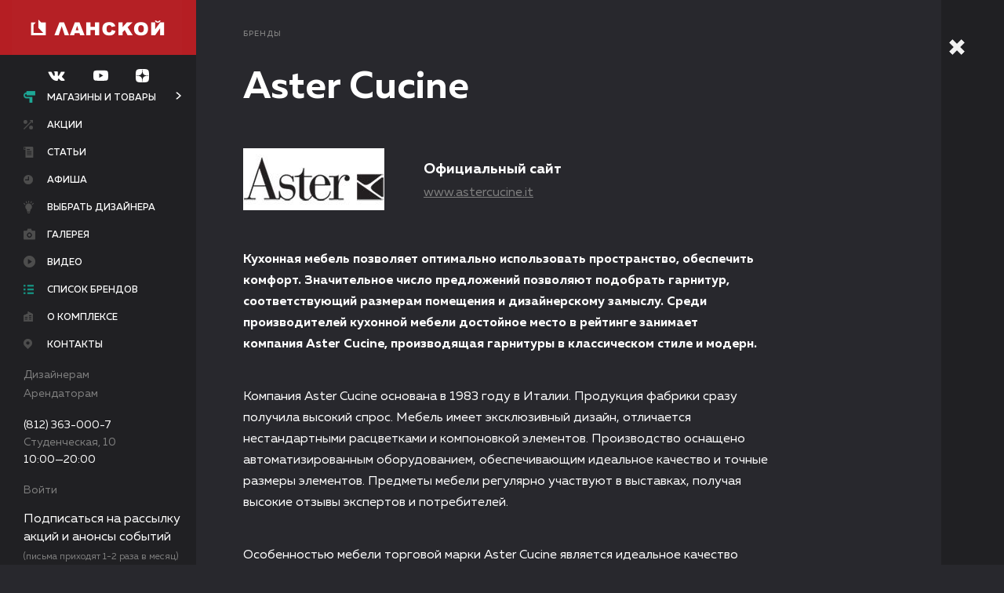

--- FILE ---
content_type: text/html; charset=UTF-8
request_url: https://www.tk-lanskoy.ru/catalog/brand/Aster/
body_size: 12257
content:
<!DOCTYPE html>
<!-- xmlns:fb="http://ogp.me/ns/fb#" нужно для fb sharing-->
<html xmlns:fb="http://ogp.me/ns/fb#" lang="ru">

<head>
    <meta charset="UTF-8">
    <meta name="viewport" content="width=device-width, user-scalable=no, initial-scale=1.0, maximum-scale=1.0, minimum-scale=1.0">
    <meta name="cmsmagazine" content="f2d72d3408f63252b7c735ac5b026ced">
    <title>Что за бренд Aster Cucine – какая фирма производит, официальный сайт, купить в СПб в ТК «Ланской»</title>
    
	<meta name="yandex-verification" content="700cc7fcc0f26229" />

    <link type="text/plain" rel="author" href="/humans.txt">
    <link rel="shortcut icon" type="image/x-icon" href="/favicons/favicon.ico">
    <link rel="apple-touch-icon-precomposed" sizes="57x57" href="/favicons/apple-touch-icon-57x57-precomposed.png">
    <link rel="apple-touch-icon-precomposed" sizes="76x76" href="/favicons/apple-touch-icon-76x76-precomposed.png">
    <link rel="apple-touch-icon-precomposed" sizes="120x120" href="/favicons/apple-touch-icon-120x120-precomposed.png">
    <link rel="apple-touch-icon-precomposed" sizes="152x152" href="/favicons/apple-touch-icon-152x152-precomposed.png">
    <link rel="apple-touch-icon-precomposed" sizes="180x180" href="/favicons/apple-touch-icon-180x180-precomposed.png">
    <link rel="icon" sizes="192x192" href="/favicons/touch-icon-192x192.png">
    <link rel="stylesheet" href="/scripts/lib/jquery-ui/themes/base/all.css">
    <link rel="stylesheet" href="/scripts/lib/jquery-ui/themes/base/sortable.css">
    <link rel="stylesheet" href="/scripts/lib/jquery-selectric/public/selectric.css">
    <link rel="stylesheet" href="/scripts/lib/magnific-popup/dist/magnific-popup.css">
    <link rel="stylesheet" href="/scripts/lib/fotorama/fotorama.css">
    <link rel="stylesheet" href="/scripts/lib/jquery-ui/themes/base/datepicker.css">
    <link rel="stylesheet" href="/scripts/lib/perfect-scrollbar/css/perfect-scrollbar.min.css">
    <link rel="stylesheet" href="/styles/app.css?rev=1734731076894">
    <!--[if lte IE 9]>
    <link rel="stylesheet" href="/styles/ie.css"><![endif]-->
    <meta http-equiv="Content-Type" content="text/html; charset=UTF-8" />
<meta name="keywords" content="бренд Aster Cucine какая фирма производит официальный сайт, купить СПб" />
<meta name="description" content="Подробная информация о бренде Aster Cucine – какая фирма производит, официальный сайт, купить в СПб в ТК «Ланской»" />
<script type="application/ld+json">{"@context":"http:\/\/schema.org","@type":"BreadcrumbList","itemListElement":[{"@type":"ListItem","position":1,"item":{"@id":":\/\/www.tk-lanskoy.ru\/catalog\/brand\/","name":"Бренды"}},{"@type":"ListItem","position":2,"item":{"@id":"www.tk-lanskoy.ru\/catalog\/brand\/Aster\/","name":"Aster Cucine"}}]}</script>



<script type="text/javascript">var _ba = _ba || []; _ba.push(["aid", "7fce6cab630eab57f1219e734dba5af0"]); _ba.push(["host", "www.tk-lanskoy.ru"]); (function() {var ba = document.createElement("script"); ba.type = "text/javascript"; ba.async = true;ba.src = (document.location.protocol == "https:" ? "https://" : "http://") + "bitrix.info/ba.js";var s = document.getElementsByTagName("script")[0];s.parentNode.insertBefore(ba, s);})();</script>



    <!-- Yandex.Metrika counter -->
    <script type="text/javascript" >
        (function (d, w, c) {
            (w[c] = w[c] || []).push(function() {
                try {
                    w.yaCounter23264569 = new Ya.Metrika2({
                        id:23264569,
                        clickmap:true,
                        trackLinks:true,
                        accurateTrackBounce:true,
                        webvisor:true
                    });
                } catch(e) { }
            });
            var n = d.getElementsByTagName("script")[0],
                s = d.createElement("script"),
                f = function () { n.parentNode.insertBefore(s, n); };
            s.type = "text/javascript";
            s.async = true;
            s.src = "https://mc.yandex.ru/metrika/tag.js";
            if (w.opera == "[object Opera]") {
                d.addEventListener("DOMContentLoaded", f, false);
            } else { f(); }
        })(document, window, "yandex_metrika_callbacks2");
    </script>
    <!-- /Yandex.Metrika counter -->

	<!-- VK Pixel -->
	<script type="text/javascript">!function(){var t=document.createElement("script");t.type="text/javascript",t.async=!0,t.src="https://vk.com/js/api/openapi.js?168",t.onload=function(){VK.Retargeting.Init("VK-RTRG-536595-s2zd"),VK.Retargeting.Hit()},document.head.appendChild(t)}();</script>
	<!-- VK Pixel -->

	<!-- Top.Mail.Ru counter -->
    <script type="text/javascript">
    var _tmr = window._tmr || (window._tmr = []);
    _tmr.push({id: "3543130", type: "pageView", start: (new Date()).getTime()});
    (function (d, w, id) {
      if (d.getElementById(id)) return;
      var ts = d.createElement("script"); ts.type = "text/javascript"; ts.async = true; ts.id = id;
      ts.src = "https://top-fwz1.mail.ru/js/code.js";
      var f = function () {var s = d.getElementsByTagName("script")[0]; s.parentNode.insertBefore(ts, s);};
      if (w.opera == "[object Opera]") { d.addEventListener("DOMContentLoaded", f, false); } else { f(); }
    })(document, window, "tmr-code");
    </script>
    <!-- /Top.Mail.Ru counter -->

</head>

<body>
<script type="text/javascript">
	(window.Image ? (new Image()) : document.createElement('img')).src = location.protocol + '//vk.com/rtrg?r=rgc6ZKYFsq49mClxGbuCKbK4perQ1waKOFP0PMnadQVN/yGjVAeL85N6Zvmmj7GOhKvLjQvaun1teuhZoQ1AK4xYBmu3nKaLcOli7*HCA5oC6jzOZTiH*lwWhqDloYl/rGgRxmHxcRK7bQrnFLfrIUwvwqeo2vFE2fbjM*ZwQ1A-&pixel_id=1000049589';
</script>
<div id="panel"></div>
<div class="l-wrap ">
	<header class="l-header is-open j-menu">
		<div class="l-header__mobile">
			<div class="l-header__mobile-wrap">
				<div class="l-header__btn">
					<a href="javascript:;" class="b-closed-btn j-menu-burger">
						<div class="b-closed-btn__btn">
							<div class="b-closed-btn__line b-closed-btn__line_numb_1"></div>
							<div class="b-closed-btn__line b-closed-btn__line_numb_2"></div>
							<div class="b-closed-btn__line b-closed-btn__line_numb_3"></div>
						</div>
						<div class="b-closed-btn__txt">Меню</div>
					</a>
				</div>
				<div class="l-header__logo">
					<a href="/" title="Ланской" class="b-logo">
						<div class="b-logo__img"></div>
					</a>
				</div>
			</div>
			<div class="l-header__cnt j-menu-mobile">
                <div class="l-header__networks">
                    <div class="b-header-networks">
                        
    <a href="https://new.vk.com/remontdecor" target="_blank" class="b-header-networks__icon">
        <svg class="b-icon__vk-dims">
            <use xmlns:xlink="http://www.w3.org/1999/xlink" xlink:href="#vk"></use>
        </svg>
    </a>
    <a href="https://www.youtube.com/channel/UC-8epgsTiuDho6qAhVyHc5g" target="_blank" class="b-header-networks__icon">
        <svg class="b-icon__youtube-dims">
            <use xmlns:xlink="http://www.w3.org/1999/xlink" xlink:href="#youtube"></use>
        </svg>
    </a>
    <a href="https://zen.yandex.ru/id/5be9aa813ac7ec00aa34d714" target="_blank" class="b-header-networks__icon">
        <svg class="b-icon__dzen-dims">
            <use xmlns:xlink="http://www.w3.org/1999/xlink" xlink:href="#dzen"></use>
        </svg>
    </a>

                    </div>
                </div>
				<div class="l-header__nav">
					<nav class="b-nav">
						<ul class="b-nav__list">
							<li class="b-nav__item"><a href="/catalog/" class="b-nav__link b-nav__link_icon_valik">Магазины и товары</a></li>
							<li class="b-nav__item"><a href="/bestsellers/" class="b-nav__link b-nav__link_icon_label">Хиты продаж</a></li>
							<li class="b-nav__item"><a href="/stati/" class="b-nav__link b-nav__link_icon_stati">Статьи</a></li>
							<li class="b-nav__item"><a href="/designers/" class="b-nav__link b-nav__link_icon_light">Выбрать дизайнера</a></li>
							<li class="b-nav__item"><a href="/offers/" class="b-nav__link b-nav__link_icon_arrow">Акции</a></li>
							<!--li class="b-nav__item"><a href="https://tk-lanskoy.planoplan.com/" target="_blank" class="b-nav__link b-nav__link_icon_3dplan">3-D планировщик</a></li-->
							<li class="b-nav__item"><a href="/events/" class="b-nav__link b-nav__link_icon_afisha">Афиша</a></li>
							<li class="b-nav__item"><a href="/gallery/" class="b-nav__link b-nav__link_icon_gallery">Галерея</a></li>
                            <li class="b-nav__item"><a href="/video/" class="b-nav__link b-nav__link_icon_video">Видео</a></li>
							<li class="b-nav__item"><a href="/about/" class="b-nav__link b-nav__link_icon_complex">О комплексе</a></li>
<!--							<li class="b-nav__item"><a href="/vacancies/" class="b-nav__link b-nav__link_icon_vacancies">Вакансии</a></li>-->
							<li class="b-nav__item"><a href="/contacts/" class="b-nav__link b-nav__link_icon_map">Контакты</a></li>
							<li class="b-nav__item"><a href="/catalog/brand/" class="b-nav__link b-nav__link_icon_list">Список брендов</a></li>
						</ul>
					</nav>
				</div>
				<div class="l-header__partners">
					<div class="b-header-partners">
						<ul class="b-header-partners__list">
							<li class="b-header-partners__item"><a href="/for_designers/" class="b-header-partners__link">Дизайнерам</a></li>
							<li class="b-header-partners__item"><a href="/for_renters/" class="b-header-partners__link">Арендаторам</a></li>
						</ul>
					</div>
				</div>
				<div class="l-header__footer">
					<div class="b-header-contacts">
						<div class="b-header-contacts__list">
							<li class="b-header-contacts__item"><a href="tel: +78123630007" class="b-header-contacts__tel">(812) 363-000-7</a></li>
							<li class="b-header-contacts__item">
                                <a href="/contacts/"><div>Студенческая, 10</div></a>
							</li>
							<li class="b-header-contacts__item">
								<div>10:00—20:00</div>
							</li>
							<li class="b-header-contacts__item">
																	<a href="#popup-enter" data-toggle-time="300" class="b-header-contacts__link j-popup">Войти</a>
															</li>
						</div>
					</div>
				</div>
                <div class="l-header__footer-note">
                    <p>Подписаться на рассылку акций и анонсы событий</p>
                    <span>(письма приходят<br/>1-2 раза в месяц)</span>
                </div>
				<div class="b-form-selection__btn b-form-selection__btn-subscribe">
					<a href="#popup-subscribe" data-toggle-time="300" class="b-btn b-btn__subscribe j-popup" data-value="ророр">Подписаться на рассылку</a>
				</div>
			</div>
		</div>
		<div class="l-header__wrap j-menu-wrap">
			<div class="l-header__cnt l-header__cnt-new j-menu-opened">
				<div class="l-header__btn">
					<a href="javascript:;" class="b-closed-btn j-menu-burger is-active">
						<div class="b-closed-btn__btn">
							<div class="b-closed-btn__line b-closed-btn__line_numb_1"></div>
							<div class="b-closed-btn__line b-closed-btn__line_numb_2"></div>
							<div class="b-closed-btn__line b-closed-btn__line_numb_3"></div>
						</div>
						<div class="b-closed-btn__txt">Меню</div>
					</a>
				</div>
				<div class="l-header__logo">
					<a href="/" title="Ланской" class="b-logo">
						<div class="b-logo__img"></div>
					</a>
				</div>
                <div class="l-header__networks">
                    <div class="b-header-networks">
                        
    <a href="https://new.vk.com/remontdecor" target="_blank" class="b-header-networks__icon">
        <svg class="b-icon__vk-dims">
            <use xmlns:xlink="http://www.w3.org/1999/xlink" xlink:href="#vk"></use>
        </svg>
    </a>
    <a href="https://www.youtube.com/channel/UC-8epgsTiuDho6qAhVyHc5g" target="_blank" class="b-header-networks__icon">
        <svg class="b-icon__youtube-dims">
            <use xmlns:xlink="http://www.w3.org/1999/xlink" xlink:href="#youtube"></use>
        </svg>
    </a>
    <a href="https://zen.yandex.ru/id/5be9aa813ac7ec00aa34d714" target="_blank" class="b-header-networks__icon">
        <svg class="b-icon__dzen-dims">
            <use xmlns:xlink="http://www.w3.org/1999/xlink" xlink:href="#dzen"></use>
        </svg>
    </a>

                    </div>
                </div>
				<div class="l-header__nav">
					<nav class="b-nav">
						<ul class="b-nav__list">
                            <li class="b-nav__item b-nav__link_is_sublist"><a href="/catalog/" class="b-nav__link b-nav__link_icon_valik j-sub-menu__btn is-active">Магазины и товары</a></li>
                            <li class="b-nav__item"><a href="/offers/" class="b-nav__link b-nav__link_icon_arrow ">Акции</a></li>
                            <li class="b-nav__item">
								<a href="/stati/" class="b-nav__link b-nav__link_icon_stati ">Статьи</a>
							</li>
                            <li class="b-nav__item"><a href="/events/" class="b-nav__link b-nav__link_icon_afisha ">Афиша</a></li>
                            <li class="b-nav__item"><a href="/designers/" class="b-nav__link b-nav__link_icon_light ">Выбрать дизайнера</a></li>
                            <!--li class="b-nav__item"><a href="https://tk-lanskoy.planoplan.com/" target="_blank" class="b-nav__link b-nav__link_icon_3dplan">3-D планировщик</a></li-->
                            <li class="b-nav__item"><a href="/gallery/" class="b-nav__link b-nav__link_icon_gallery ">Галерея</a></li>
                            <li class="b-nav__item"><a href="/video/" class="b-nav__link b-nav__link_icon_video ">Видео</a></li>
                            <li class="b-nav__item"><a href="/catalog/brand/" class="b-nav__link b-nav__link_icon_list is-active">Список брендов</a></li>
                            <li class="b-nav__item"><a href="/about/" class="b-nav__link b-nav__link_icon_complex ">О комплексе</a></li>
<!--                            <li class="b-nav__item"><a href="/vacancies/" class="b-nav__link b-nav__link_icon_vacancies --><!--is-active--><!--">Вакансии</a></li>-->
                            <li class="b-nav__item"><a href="/contacts/" class="b-nav__link b-nav__link_icon_map ">Контакты</a></li>
						</ul>
					</nav>
				</div>
				<div class="l-header__partners">
					<div class="b-header-partners">
						<ul class="b-header-partners__list">
							<li class="b-header-partners__item"><a href="/for_designers/" class="b-header-partners__link">Дизайнерам</a></li>
							<li class="b-header-partners__item"><a href="/for_renters/" class="b-header-partners__link">Арендаторам</a></li>
						</ul>
					</div>
				</div>
								<div class="l-header__footer">
					<div class="b-header-contacts">
						<div class="b-header-contacts__list">
							<li class="b-header-contacts__item"><a href="tel: +78123630007" class="b-header-contacts__tel">(812) 363-000-7</a></li>
							<li class="b-header-contacts__item"><a href="/contacts/"><span>Студенческая, 10</span></a></li>
							<li class="b-header-contacts__item"><span>10:00—20:00</span></li>
						</div>
					</div>
				</div>
				<div class="l-header__footer l-header__footer-lk">
					<div class="b-header-contacts">
						<div class="b-header-contacts__list">
							<li class="b-header-contacts__item b-header-contacts__item-exit">
																	<a href="#popup-enter" data-toggle-time="300" class="b-header-contacts__link j-popup">Войти</a>
															</li>
						</div>
					</div>
				</div>
				<div class="l-header__footer-note">
                    <p>Подписаться на рассылку акций и анонсы событий</p>
                    <span>(письма приходят 1-2 раза в месяц)</span>
                </div>
				<div class="b-form-selection__btn b-form-selection__btn-subscribe">
					<a href="#popup-subscribe" data-toggle-time="300" class="b-btn b-btn__subscribe j-popup" data-value="ророр">Подписаться на рассылку</a>
				</div>
			</div>
			<div class="l-header__closed-menu j-menu-closed">
				<div class="l-closed-menu__btn">
					<a href="javascript:;" class="b-closed-btn b-closed-btn_theme_single j-menu-burger">
						<div class="b-closed-btn__btn">
							<div class="b-closed-btn__line b-closed-btn__line_numb_1"></div>
							<div class="b-closed-btn__line b-closed-btn__line_numb_2"></div>
							<div class="b-closed-btn__line b-closed-btn__line_numb_3"></div>
						</div>
					</a>
				</div>
				<div class="l-closed-menu__logo">
					<a href="/" title="Ланской" class="b-logo-closed"></a>
				</div>
				<div class="l-closed-menu__nav">
					<a href="/catalog/" class="b-closed-nav b-closed-nav_icon_valik-big">
						<div class="b-closed-nav__caption">Магазины и товары</div>
					</a>
					<a href="/stati/" class="b-closed-nav b-closed-nav_icon_stati-big">
						<div class="b-closed-nav__caption">Статьи</div>
					</a>
					<a href="/map/" class="b-closed-nav b-closed-nav_icon_floor-big">
						<div class="b-closed-nav__caption">Схемы этажей</div>
					</a>
					<a href="/bestsellers/" class="b-closed-nav b-closed-nav_icon_label-big">
						<div class="b-closed-nav__caption">Хиты продаж</div>
					</a>
					<a href="/designers/" class="b-closed-nav b-closed-nav_icon_light-big">
						<div class="b-closed-nav__caption">Выбрать дизайнера</div>
					</a>
					<a href="/offers/" class="b-closed-nav b-closed-nav_icon_arrow-big">
						<div class="b-closed-nav__caption">Акции</div>
					</a>
					<!--a href="https://tk-lanskoy.planoplan.com/" target="_blank" class="b-closed-nav b-closed-nav_icon_3dplan-big">
						<div class="b-closed-nav__caption">3-D планировщик</div>
					</a-->
					<a href="/events/" class="b-closed-nav b-closed-nav_icon_afisha-big">
						<div class="b-closed-nav__caption">Афиша</div>
					</a>
					<a href="/gallery/" class="b-closed-nav b-closed-nav_icon_gallery-big">
						<div class="b-closed-nav__caption">Галерея</div>
					</a>
                    					<a href="/about/" class="b-closed-nav b-closed-nav_icon_complex-big">
						<div class="b-closed-nav__caption">О комплексе</div>
					</a>
<!--					<a href="/vacancies/" class="b-closed-nav b-closed-nav_icon_vacancies-big">-->
<!--						<div class="b-closed-nav__caption">Вакансии</div>-->
<!--					</a>-->
					<a href="/contacts/" class="b-closed-nav b-closed-nav_icon_map-big">
						<div class="b-closed-nav__caption">Контакты</div>
					</a>
					<a href="/catalog/shop/" class="b-closed-nav b-closed-nav_icon_shop-big">
						<div class="b-closed-nav__caption">Список магазинов</div>
					</a>
					<a href="/catalog/brand/" class="b-closed-nav b-closed-nav_icon_list-big">
						<div class="b-closed-nav__caption">Список брендов</div>
					</a>
				</div>
			</div>
			<div class="l-header__submenu j-sub-menu">
				<ul class="b-nav__sublist">
					
    	    <li class="b-nav__subitem">
		    <a href="/catalog/dekorativno-otdelochnye_materialy/" class="b-nav__sublink">Декоративно-отделочные материалы</a>
	    </li>
    	    <li class="b-nav__subitem">
		    <a href="/catalog/plitka/" class="b-nav__sublink">Плитка</a>
	    </li>
    	    <li class="b-nav__subitem">
		    <a href="/catalog/oboi/" class="b-nav__sublink">Обои</a>
	    </li>
    	    <li class="b-nav__subitem">
		    <a href="/catalog/shtory-karnizy-tkani/" class="b-nav__sublink">Шторы, карнизы, ткани</a>
	    </li>
    	    <li class="b-nav__subitem">
		    <a href="/catalog/kleyashchie-i-lakokrasochnye-materialy/" class="b-nav__sublink">Лакокрасочные и клеящие материалы</a>
	    </li>
    	    <li class="b-nav__subitem">
		    <a href="/catalog/napolnye_pokrytiya/" class="b-nav__sublink">Напольные покрытия</a>
	    </li>
    	    <li class="b-nav__subitem">
		    <a href="/catalog/potolki/" class="b-nav__sublink">Потолки</a>
	    </li>
    	    <li class="b-nav__subitem">
		    <a href="/catalog/dveri_i_furnitura/" class="b-nav__sublink">Двери, перегородки, фурнитура </a>
	    </li>
    	    <li class="b-nav__subitem">
		    <a href="/catalog/okna/" class="b-nav__sublink">Остекление и оконная фурнитура</a>
	    </li>
    	    <li class="b-nav__subitem">
		    <a href="/catalog/izdeliya-iz-stekla-i-zerkala/" class="b-nav__sublink">Изделия из стекла и зеркала</a>
	    </li>
    	    <li class="b-nav__subitem">
		    <a href="/catalog/lestnicy_i_ograzhdeniya/" class="b-nav__sublink">Лестницы и ограждения</a>
	    </li>
    	    <li class="b-nav__subitem">
		    <a href="/catalog/inzhenernye_resheniya/" class="b-nav__sublink">Инженерные решения</a>
	    </li>
    	    <li class="b-nav__subitem">
		    <a href="/catalog/santehnika_i_vodosnabzhenie/" class="b-nav__sublink">Сантехника, ванная комната, водоснабжение </a>
	    </li>
    	    <li class="b-nav__subitem">
		    <a href="/catalog/sistemy_otopleniya_i_kondicionirovaniya/" class="b-nav__sublink">Системы отопления и кондиционирования</a>
	    </li>
    	    <li class="b-nav__subitem">
		    <a href="/catalog/svetilniki_i_elektrooborudovanie/" class="b-nav__sublink">Светильники и электрооборудование</a>
	    </li>
    	    <li class="b-nav__subitem">
		    <a href="/catalog/oblicovochnye_materialy/" class="b-nav__sublink">Облицовочные материалы</a>
	    </li>
    	    <li class="b-nav__subitem">
		    <a href="/catalog/krovelnye_materialy_i_sayding/" class="b-nav__sublink">Кровельные материалы</a>
	    </li>
    	    <li class="b-nav__subitem">
		    <a href="/catalog/ohrannye_sistemy/" class="b-nav__sublink">Охранные системы</a>
	    </li>
    	    <li class="b-nav__subitem">
		    <a href="/catalog/sistemy-solntsezashchity/" class="b-nav__sublink">Системы солнцезащиты</a>
	    </li>
    	    <li class="b-nav__subitem">
		    <a href="/catalog/vse_dlya_bani_i_sauny/" class="b-nav__sublink">Всё для бани и сауны</a>
	    </li>
    	    <li class="b-nav__subitem">
		    <a href="/catalog/stroitelnye-kompanii/" class="b-nav__sublink">Строительные компании</a>
	    </li>
    	    <li class="b-nav__subitem">
		    <a href="/catalog/mebel-kuhni/" class="b-nav__sublink">Мебель, кухни</a>
	    </li>
    	    <li class="b-nav__subitem">
		    <a href="/catalog/bytovaya-tekhnika/" class="b-nav__sublink">Бытовая техника</a>
	    </li>
    	    <li class="b-nav__subitem">
		    <a href="/catalog/aksessuary-dlya-doma/" class="b-nav__sublink">Аксессуары для дома</a>
	    </li>
    	    <li class="b-nav__subitem">
		    <a href="/catalog/tovary_dlya_doma_i_sada/" class="b-nav__sublink">Товары для сада</a>
	    </li>
    

				</ul>
			</div>
		</div>
	</header>
    <div class="l-main-cnt">
    <main class="l-main j-nav">
        <div data-anchor-name="" class="l-crumbs l-cnt-padding j-nav-section">
        <ul class="b-crumbs">
            <li class="b-crumbs__item"><a href="/catalog/brand/" class="b-crumbs__link">Бренды</a></li>        </ul>

    </div>
        


    <div class="l-ttl l-cnt-padding">
        <h1> Aster Cucine</h1>
    </div>
    <section class="l-text b-typo-reset">
        <div class="l-text__cnt block-width-80 l-brand-info">
                            <img src="/upload/iblock/3a1/3a15ac0a591ee8f4eb877c584612000a.jpg" alt="Aster Cucine">
                                        <div class="l-brand-info__descr">
                    <div class="b-brand-info__ttl">
                        <div class="b-brand-info__site-title">Официальный сайт</div>
                        <a href="https://www.astercucine.it/" target="_blank" class="b-brand-info__conatcts-link" rel="nofollow">www.astercucine.it</a>
                    </div>
                </div>
                    </div>
    </section>
    <section class="l-text b-typo-reset">
        <div class="l-text__cnt block-width-80">
            <p>
 <b>Кухонная мебель позволяет оптимально использовать пространство, обеспечить комфорт. Значительное число предложений позволяют подобрать гарнитур, соответствующий размерам помещения и дизайнерскому замыслу. Среди производителей кухонной мебели достойное место в рейтинге занимает компания&nbsp;Aster Cucine, производящая гарнитуры в классическом стиле и модерн.</b>
</p>
<p>
	 Компания&nbsp;Aster Cucine основана в 1983 году в Италии. Продукция фабрики сразу получила высокий спрос. Мебель имеет эксклюзивный дизайн, отличается нестандартными расцветками и компоновкой элементов. Производство оснащено автоматизированным оборудованием, обеспечивающим идеальное качество и точные размеры элементов. Предметы мебели регулярно участвуют в выставках, получая высокие отзывы экспертов и потребителей.&nbsp;
</p>
<p>
	 Особенностью мебели торговой марки&nbsp;Aster Cucine&nbsp;является идеальное качество выпускаемых изделий. Важной характеристикой мебели является экологическая безопасность используемых в производстве материалов. Компания использует преимущество натуральные материалы – ценные породы дерева, металл, стекло. В предметах обстановки используется качественная фурнитура из прочных сплавов.
</p>
<p>
	 Кухни торговой марки&nbsp;Aster Cucine&nbsp;представлены в большом разнообразии оттенков. Производитель использует специальные методы окрашивания, увеличивающие срок службы и долговечность внешнего вида. Финишное покрытие поверхности осуществляется лаком, выполненным по авторской разработке компании. Предметы гарнитура универсальны, комплектуются в желаемом варианте. Изделия имеют длительную гарантию надежности и безупречной работы от производителя.
</p>
 <br>
 <br>        </div>
    </section>
        <!-- Новый блок-->
            <div data-type="brand" class="l-shop-logos has-margin j-type">
            <div class="l-shop-load has-margin">
                <div class="b-shop-load">
                    В настоящее время раздел заполняется
                </div>
            </div>
        </div>
                <div data-anchor-name="Товары" class="l-caption j-nav-section">
            <h2 class="b-caption">
               Товары
            </h2>
                                    <a href="/catalog/div15/good73/brand2254/">Кухни Aster</a><br>
                    </div>
    </main>
<footer class="l-footer">
	<div class="l-footer__row">
		<div class="l-footer__col">
			<div class="b-footer">
				<div class="b-footer__copy">© 2006–2026 ТК «Ланской»</div>
			</div>
		</div>
		<div class="l-footer__col">
			<div class="b-footer">
                                    <a href="tel: +78123630007" class="b-footer__tel">(812) 363-000-7</a>
                            </div>
		</div>
		<div class="l-footer__col">
			<div class="b-footer">
				
    <a href="https://new.vk.com/remontdecor" target="_blank"
       class="b-footer__social b-footer__social-vk">вк</a>
    <a href="https://www.youtube.com/channel/UC-8epgsTiuDho6qAhVyHc5g" target="_blank"
       class="b-footer__social b-footer__social-youtube">youtube</a>
    <a href="https://zen.yandex.ru/id/5be9aa813ac7ec00aa34d714" target="_blank"
       class="b-footer__social b-footer__social-dzen">yanddzen</a>





			</div>
		</div>
		<div class="l-footer__col">
			<a href="http://kelnik.ru" target="_blank" title="Кельник" class="b-kelnik"> <svg version="1.1" xmlns="http://www.w3.org/2000/svg" xmlns:xlink="http://www.w3.org/1999/xlink" x="0px" y="0px" width="403.5px" height="69.3px" viewbox="0 0 403.5 69.3" style="enable-background:new 0 0 403.5 69.3;" xml:space="preserve"
			                                                                                  class="b-kelnik__img">
                  <g>
	                  <path d="M10.4,67.2c0,0.4-0.3,0.6-0.6,0.6H0.6c-0.4,0-0.6-0.3-0.6-0.6V1.6C0,1.3,0.3,1,0.6,1h9.1c0.4,0,0.6,0.3,0.6,0.6V67.2z"></path>
	                  <path d="M117.9,67.2c0,0.4-0.3,0.6-0.7,0.6h-8.5c-0.4,0-0.6-0.3-0.6-0.6V1.6c0-0.3,0.3-0.6,0.6-0.6h8.5c0.4,0,0.7,0.3,0.7,0.6V67.2            z"></path>
	                  <path d="M210.2,67.2c0,0.4-0.3,0.6-0.6,0.6h-8.5c-0.4,0-0.6-0.3-0.6-0.6V1.7c0-0.4,0.3-0.7,0.6-0.7h8.5c0.4,0,0.6,0.3,0.6,0.7V67.2            z"></path>
	                  <path d="M190.8,67.2c0,0.4-0.3,0.6-0.6,0.6h-8.5c-0.4,0-0.6-0.3-0.6-0.6V19.5c0-0.4,0.3-0.6,0.6-0.6h8.5c0.4,0,0.6,0.3,0.6,0.6            V67.2z"></path>
	                  <path d="M190.8,10.3c0,0.4-0.3,0.6-0.6,0.6h-8.5c-0.4,0-0.6-0.3-0.6-0.6V1.7c0-0.4,0.3-0.7,0.6-0.7h8.5c0.4,0,0.6,0.3,0.6,0.7V10.3            z"></path>
	                  <path d="M24.9,34.4c3.9-4.5,28-31.8,28.6-32.5C53.8,1.6,53.5,1,53.1,1H42c-0.3,0-0.6,0.2-0.9,0.6L16.3,30.1v8.6l24.9,28.5            c0.3,0.3,0.6,0.6,0.9,0.6h11.9c0.3,0,0.7-0.6,0.4-0.9C53.7,66.3,28.5,38.4,24.9,34.4z"></path>
	                  <path d="M223.1,42.7c5-5.9,18.6-22.3,19.2-23c0.3-0.3-0.1-0.9-0.4-0.9h-9.4c-0.3,0-0.6,0.2-0.9,0.6l-15.5,19V47l16.3,20.2            c0.3,0.4,0.6,0.6,0.9,0.6h10.2c0.4,0,0.7-0.6,0.4-0.9C243.3,66.3,235.6,57.8,223.1,42.7z"></path>
	                  <path d="M149.7,17.6c-5.9,0-22.2,0-22.2,22.2v27.3c0,0.4,0.3,0.6,0.6,0.6h8.5c0.4,0,0.6-0.3,0.6-0.6V38.8            c0-12.8,8.8-12.7,12.2-12.7c3.3,0,12.2,0.1,12.2,12.7v28.4c0,0.4,0.3,0.6,0.6,0.6h8.5c0.4,0,0.7-0.3,0.7-0.6V39.8            C171.4,17.6,155.8,17.6,149.7,17.6z"></path>
	                  <path d="M93.6,24.2c-4-4.5-9.3-6.6-16.2-6.6c-7.1,0-12.5,2.1-16.5,6.7c-4.1,4.6-6.1,10.9-6.1,19c0,8.2,2.1,14.6,6.1,19.2            c4,4.7,9.3,6.6,16.3,6.6c5.6,0,10.2-1.2,14.2-4.3c3.9-3,6.3-7,7.3-11.9l0,0c0,0,0,0,0-0.1c0.1-0.4-0.4-0.4-0.4-0.4h-9            c-0.6,2.5-1.9,4.8-3.8,6.2c-1.9,1.4-4.9,2.3-7.7,2.3c-3.9,0-7.4-1.4-9.6-3.8c-2.2-2.4-3.8-6.3-3.7-10.9h33.8c0.7,0,1-0.4,1-1            c0.1-1.5,0.1-2,0.1-2.6C99.5,34.8,97.5,28.7,93.6,24.2z M64.6,38.8c0.3-4.1,1.8-7.5,3.8-9.7c2-2.1,5.3-3.4,8.8-3.4            c3.7,0,7.3,1.3,9.3,3.4c2,2.2,3.3,5.6,3.3,9.6H64.6z"></path>
                  </g>
					<g>
						<path d="M355.2,56.3c0-1.2-0.8-2.7-1.8-3.3l-20-14.2c-1-0.7-1.8-0.2-1.8,0.9v25.8c0,1.2,1,2.1,2.1,2.1H353c1.2,0,2.1-1,2.1-2.1            L355.2,56.3L355.2,56.3z"></path>
						<path d="M285,2.1c0-1.2,1-2.1,2.2-2.1h17.6c1.2,0,2.1,1,2.1,2.1v63.4c0,1.2-1,2.1-2.1,2.1h-17.6c-1.2,0-2.2-1-2.2-2.1V2.1z"></path>
						<path d="M355.2,11.4c0,1.2-0.8,2.7-1.8,3.3l-20,14.2c-1,0.7-1.8,0.2-1.8-0.9V2.1c0-1.2,1-2.1,2.1-2.1H353c1.2,0,2.1,1,2.1,2.1            L355.2,11.4L355.2,11.4z"></path>
						<path d="M403.4,56.3c0-1.2-0.8-2.7-1.8-3.3l-20-14.2c-0.9-0.7-1.8-0.2-1.8,0.9v25.8c0,1.2,1,2.1,2.1,2.1h19.2c1.2,0,2.1-1,2.1-2.1            L403.4,56.3L403.4,56.3z"></path>
						<path d="M403.4,11.4c0,1.2-0.8,2.7-1.8,3.3l-20,14.2c-0.9,0.7-1.8,0.2-1.8-0.9V2.1c0-1.2,1-2.1,2.1-2.1h19.2c1.2,0,2.1,1,2.1,2.1            L403.4,11.4L403.4,11.4z"></path>
					</g>
                </svg></a>
		</div>
	</div>
    <div class="l-footer__row">
        <div class="l-footer__col">
            <div class="b-footer">
                <div class="b-footer__copy">
                    <a href="/pdf/Политика_обработки_ПД.pdf">Политика в отношении обработки персональных данных при посещении интернет-сайта www.tk-lanskoy.ru</a>
                </div>
            </div>
        </div>
        <div class="l-footer__col">
            <div class="b-footer">
                <div class="b-footer__copy">
                    <a href="/pdf/Пользовательское_соглашение.pdf">Соглашение об использовании материалов и сервисов интернет-сайта www.tk-lanskoy.ru (пользовательское соглашение)</a>
                </div>
            </div>
        </div>
        <div class="l-footer__col">
            <div class="b-footer">
                <div class="b-footer__copy">
                    <a href="/pdf/Политика_конфиденциальности.pdf">Политика конфиденциальности интернет-сайта www.tk-lanskoy.ru</a>
                </div>
            </div>
        </div>
    </div>
</footer>
</div>
<aside class="l-aside"></aside>

</div>
<div id="popup-subscribe" class="mfp-hide b-popup"><a href="javascript:;" title="Закрыть" class="b-popup__close">Закрыть</a>
    <div class="b-popup__cnt">
        <span class="b-popup__ttl">Оформить подписку</span>
        <form action="/ajax/subscribe.php" data-noinit class="b-form-selection j-subscribe">
            <input type="hidden" name="message_bot" value="hi, im bot">
            <div class="b-form-selection__row">
                <div class="b-input b-form-selection__input">
                    <input id="sub-name" type="text" name="name" required class="b-input__field j-input">
                    <label for="sub-name" class="b-input__label"><span class="b-input__label-content">Ваше имя</span></label> </div>
            </div>
            <div class="b-form-selection__row">
                <div class="b-input b-form-selection__input">
                    <input type="email" id="subscribe-email" name="email" pattern="[A-z0-9._%+-]+@[A-z0-9.-]+.[A-z]{2,3}$" autocomplete="email" required class="b-input__field j-input">
                    <label for="subscribe-email" class="b-input__label"><span class="b-input__label-content">Email</span></label>
                </div>
            </div>
            <div class="b-form-selection__row">
                <div class="b-form__checkbox-popup">
                    <input type="checkbox" id="subscribe-checkbox" name="subscribe-agreement" required="" data-errormessage='{"valueMissing": "Необходимо подтвердить свое согласие."}' >
                    <label for="subscribe-checkbox">Подтверждаю свое согласие получать рассылку на электронную почту
                    </label>
                </div>
            </div>
            <div class="b-form-selection__row">
                <div class="b-form__checkbox-popup">
                    <input type="checkbox" name="person" id="person2" required >
                    <label for="person">Я согласен с<a href="/pdf/Политика_обработки_ПД.pdf" target="_blank"> условиями обработки персональных данных</a>
                    </label>
                </div>
            </div>

            <div class="b-form-selection__row hide j-message"></div>
            <div class="b-form-selection__btn">
                <input type="submit" value="Подписаться на рассылку новостей и акций" class="b-btn"> </div>
        </form>
    </div>
</div>
<div id="popup-enter" class="mfp-hide b-popup"><a href="javascript:;" title="Закрыть" class="b-popup__close">Закрыть</a>
    <div class="b-popup__cnt">
        <span class="b-popup__ttl">Вход для арендаторов и дизайнеров</span>
        <form action="/ajax/authorization.php" data-noinit class="b-form-selection j-authorize">
            <div class="b-form-selection__row">
                <div class="b-input b-form-selection__input">
                    <input type="email" id="enter-email2" name="login" pattern="[A-z0-9._%+-]+@[A-z0-9.-]+.[A-z]{2,3}$" autocomplete="email" required class="b-input__field j-input">
                    <label for="enter-email2" class="b-input__label"><span class="b-input__label-content">Email</span></label>                            </div>
            </div>
            <div class="b-form-selection__row">
                <div class="b-input b-form-selection__input">
                    <input id="pass" type="password" name="password" maxlength="25" required class="b-input__field j-input">
                    <label for="pass" class="b-input__label"><span class="b-input__label-content">Пароль</span></label> </div>
                <div class="b-form-selection__caption"><a href="#recovery-password" data-toggle-time="300" class="b-form-selection__caption-link j-popup">Забыли пароль?</a></div>
            </div>
            <div class="b-form-selection__row">
                <div class="b-form__checkbox-popup">
                    <input type="checkbox" name="person" id="person2" required >
                    <label for="person">Я согласен с<a href="/pdf/Политика_обработки_ПД.pdf" target="_blank"> условиями обработки персональных данных</a>
                    </label>
                </div>
            </div>
            <div class="b-form-selection__row hide j-message"></div>
                <div class="b-form-selection__btn">
                    <a href="#designer-registration" data-toggle-time="300" class="b-btn b-btn_theme_white j-popup">Зарегистрироваться</a>
                    <input type="submit" value="Войти" class="b-btn"> </div>
        </form>
    </div>
</div>
<div id="recovery-password" class="mfp-hide b-popup"><a href="javascript:;" title="Закрыть" class="b-popup__close">Закрыть</a>
    <div class="b-popup__cnt">
        <span class="b-popup__ttl">Восстановление пароля</span>
        <form action="/ajax/forgot.php" class="b-form-selection">
            <div class="b-form-selection__row">
                <div class="b-input b-form-selection__input">
	                <input type="email" id="enter-email" name="email" pattern="[A-z0-9._%+-]+@[A-z0-9.-]+.[A-z]{2,3}$"
	                       autocomplete="email" required class="b-input__field j-input">
	                <label for="enter-email" class="b-input__label"><span class="b-input__label-content">Email</span></label>                            </div>
            </div>
            <div class="b-form-selection__btn"> <input type="submit" value="Восстановить" class="b-btn"> </div>
        </form>
    </div>
</div>
<div id="designer-registration" class="mfp-hide b-popup"><a href="javascript:;" title="Закрыть" class="b-popup__close">Закрыть</a>
    <div class="b-popup__cnt">
        <span class="b-popup__ttl">Регистрация дизайнера</span>
        <form action="/ajax/reg.php" data-noinit data-message="Спасибо. Для завершения регистрации подтвердите почту, перейдя по ссылке в письме." class="b-form-selection j-registration">
        <div class="b-form-selection__row j-message"></div>
        <form action="/ajax/reg.php" data-message="Спасибо. Для завершения регистрации подтвердите почту, перейдя по ссылке в письме." class="b-form-selection j-registration">
            <input type="hidden" name="message_bot" value="hi, im bot">
            <div class="b-form-selection__row">
                <div class="b-input b-form-selection__input">
	                <input type="email" id="reg-email" name="email" pattern="[a-z0-9._%+-]+@[a-z0-9.-]+.[a-z]{2,3}$" autocomplete="email" required class="b-input__field j-input">
	                <label for="reg-email" class="b-input__label"><span class="b-input__label-content">Email</span></label>
                </div>
            </div>
            <div class="b-form-selection__row">
                <div class="b-input b-form-selection__input">
	                <input id="reg-name" type="text" name="name" required class="b-input__field j-input">
	                <label for="reg-name" class="b-input__label"><span class="b-input__label-content">Фамилия и Имя</span></label> </div>
            </div>
            <div class="b-form-selection__row">
                <div class="b-input b-form-selection__input">
	                <input id="reg-tel" type="tel" name="phone" pattern="^[0-9-()+\s]+$" autocomplete="tel" class="b-input__field j-input" required>
	                <label for="reg-tel" class="b-input__label"><span class="b-input__label-content">Телефон</span></label> </div>
            </div>
            <div class="b-form-selection__row">
                <div class="b-input b-form-selection__input">
	                <input id="reg-pass" type="password" name="pass" maxlength="16" required class="b-input__field j-input">
	                <label for="reg-pass" class="b-input__label"><span class="b-input__label-content">Пароль</span></label> </div>
            </div>
            <div class="b-form-selection__row">
                <div class="b-input b-form-selection__input">
	                <input id="reg-pass-confirm" type="password" name="pass2" maxlength="16" data-dependent-validation="reg-pass" data-errormessage-value-missing="Введенные пароли не совпадают" required class="b-input__field j-input">
	                <label for="reg-pass-confirm" class="b-input__label"><span class="b-input__label-content">Подтверждение пароля</span></label>
                </div>
            </div>
            <div class="b-form-selection__row">
                <div class="b-form__checkbox-popup">
                    <input type="checkbox" name="person" id="person" required checked>
                    <label for="person">Я согласен с<a href="/pdf/Политика_обработки_ПД.pdf" target="_blank"> условиями обработки персональных данных</a>
                    </label>
                </div>
            </div>
            <div class="b-form-selection__btn"> <input type="submit" value="Зарегистрироваться" class="b-btn"> </div>
        </form>
    </div>
</div>


<script>
    window.applicationEnv = 'production';
    window.staticVer      = '6';
    window.__s = 'e094bcbf878f8a9a42a6f35bbdd4d301';
</script>
<script src="/scripts/lib/requirejs/require.min.js" data-main="/scripts/config.js?rev=1734731076894"></script>
<svg class="b-icons__svg" xmlns="http://www.w3.org/2000/svg" xmlns:xlink="http://www.w3.org/1999/xlink"><symbol viewBox="0 0 25 45" id="arrow" xmlns="http://www.w3.org/2000/svg"><path d="M.7 40.7c-1 1-1 2.6 0 3.5 1 1 2.6 1 3.5 0l20-20c1-1 1-2.6 0-3.5L4.2.7c-1-1-2.6-1-3.5 0-1 1-1 2.6 0 3.5L19 22.5.7 40.7z"/></symbol><symbol viewBox="0 0 93.6 50.3" id="arrow-way" xmlns="http://www.w3.org/2000/svg"><path d="M65.1 3.7c0 .9.3 1.9 1 2.6l15.4 15.4H3.6c-2 0-3.6 1.6-3.6 3.6s1.6 3.6 3.6 3.6h77.9L66.1 44.1c-.7.7-1 1.6-1 2.6s.3 1.9 1 2.6c1.4 1.4 3.8 1.4 5.1 0l21.4-21.4c.1-.1.3-.4.4-.6.7-1 .7-2.3.3-3.3-.1-.4-.4-.9-.7-1.2L71.2 1c-1.4-1.4-3.8-1.4-5.1 0-.7.8-1 1.7-1 2.7z"/></symbol><symbol viewBox="0 0 51 79.5" id="bus" xmlns="http://www.w3.org/2000/svg"><path d="M25.5 0C11.4 0 0 11.4 0 25.6c0 3.7.8 7.1 2.1 10.3l22 42.7c.6 1.2 2.2 1.2 2.8 0l22-42.7c1.4-3.1 2.1-6.6 2.1-10.3C51 11.4 39.6 0 25.5 0zm0 46.1c-11.4 0-20.7-9.3-20.7-20.7S14.1 4.7 25.5 4.7 46.2 14 46.2 25.4s-9.3 20.7-20.7 20.7z"/><path d="M38.6 28.8L38 14.3c0-.8-.7-1.5-1.5-1.5H30v-.6c0-.6-.5-1-1-1h-6.9c-.6 0-1 .5-1 1v.6h-6.6c-.8 0-1.5.7-1.5 1.5l-.6 14.5v6.1c0 .8.7 1.5 1.5 1.5v1c0 .8.7 1.5 1.5 1.5h1.8c.8 0 1.5-.7 1.5-1.5v-1h13.7v1c0 .8.7 1.5 1.5 1.5h1.8c.8 0 1.5-.7 1.5-1.5v-1c.8 0 1.5-.7 1.5-1.5v-4.1c0-.5 0-1.4-.1-2zm-22.4 3.5c-.8 0-1.5-.7-1.5-1.5s.7-1.5 1.5-1.5 1.5.7 1.5 1.5-.7 1.5-1.5 1.5zm-.2-4.6c-.5 0-.9-.3-.9-.7l.2-11.3c0-.4.4-.7.9-.7h18.7c.5 0 .9.3.9.7L36 27c0 .4-.4.7-.9.7H16zm18.8 4.6c-.8 0-1.5-.7-1.5-1.5s.7-1.5 1.5-1.5 1.5.7 1.5 1.5-.7 1.5-1.5 1.5z"/></symbol><symbol viewBox="0 0 45.6 45.6" id="close" xmlns="http://www.w3.org/2000/svg"><path d="M44.7.838c-1.2-1.2-3.1-1.2-4.2 0l-17.7 17.7L5.1.838C3.9-.362 2-.362.9.838c-1.2 1.2-1.2 3.1 0 4.2l17.7 17.7-17.7 17.7c-1.2 1.2-1.2 3.1 0 4.2 1.2 1.2 3.1 1.2 4.2 0l17.7-17.7 17.7 17.7c1.2 1.2 3.1 1.2 4.2 0 1.2-1.2 1.2-3.1 0-4.2L27 22.838l17.7-17.7c1.2-1.2 1.2-3.1 0-4.3z"/></symbol><symbol viewBox="0 0 129 129" id="down-arrow" xmlns="http://www.w3.org/2000/svg"><path d="M121.3 34.6c-1.6-1.6-4.2-1.6-5.8 0l-51 51.1-51.1-51.1c-1.6-1.6-4.2-1.6-5.8 0-1.6 1.6-1.6 4.2 0 5.8l53.9 53.9c.8.8 1.8 1.2 2.9 1.2 1 0 2.1-.4 2.9-1.2l53.9-53.9c1.7-1.6 1.7-4.2.1-5.8z" fill="#FFF"/></symbol><symbol viewBox="0 0 20 20" id="dzen" xmlns="http://www.w3.org/2000/svg"><path d="M11.932 11.932c-1.577 1.615-1.688 3.64-1.822 8.068 4.122 0 6.978-.013 8.444-1.445C19.986 17.089 20 14.099 20 10.11c-4.428.133-6.453.244-8.068 1.821zM0 10.111c0 3.988.014 6.978 1.445 8.444C2.911 19.987 5.768 20 9.89 20c-.133-4.428-.244-6.453-1.821-8.068-1.615-1.577-3.64-1.688-8.068-1.821zM9.89 0C5.768 0 2.912.013 1.446 1.445.014 2.912 0 5.902 0 9.89c4.428-.134 6.453-.245 8.068-1.822C9.645 6.453 9.756 4.428 9.89 0zm2.042 8.067C10.355 6.453 10.244 4.428 10.11 0c4.122 0 6.978.014 8.444 1.446C19.986 2.912 20 5.902 20 9.89c-4.428-.134-6.453-.245-8.068-1.822z"/></symbol><symbol viewBox="0 0 20 38.5" id="facebook" xmlns="http://www.w3.org/2000/svg"><path d="M13 38.5V20.9h5.9l.9-6.8H13V9.7c0-2 .6-3.3 3.4-3.3H20V.3c-.6-.1-2.8-.3-5.3-.3-5.2 0-8.8 3.2-8.8 9v5H0v6.8h5.9v17.6l7.1.1z"/></symbol><symbol viewBox="0 0 20 20" id="instagram" xmlns="http://www.w3.org/2000/svg"><path d="M10 1.8c2.7 0 3 0 4 .1 1 0 1.5.2 1.9.3.5.2.8.4 1.1.8.3.3.6.7.7 1.1.2.4.4.9.4 1.9 0 1.1.1 1.4.1 4s0 3-.1 4c0 1-.2 1.5-.3 1.9-.2.5-.4.8-.7 1.1-.3.3-.7.6-1.1.7-.4.1-.9.3-1.9.3-1.1 0-1.4.1-4 .1s-3 0-4-.1c-1 0-1.5-.2-1.9-.3-.6-.1-.9-.3-1.2-.7-.3-.3-.6-.7-.7-1.1-.2-.4-.4-.9-.4-1.9 0-1.1-.1-1.4-.1-4s0-3 .1-4c0-1 .2-1.5.3-1.9.2-.5.4-.8.8-1.1.3-.3.7-.6 1.1-.7.4-.2.9-.4 1.9-.4 1-.1 1.3-.1 4-.1M10 0C7.3 0 6.9 0 5.9.1 4.8.1 4.1.3 3.5.6c-.7.2-1.3.5-1.8 1.1-.6.5-.9 1.1-1.2 1.7-.2.7-.4 1.4-.4 2.5C0 6.9 0 7.3 0 10c0 2.7 0 3.1.1 4.1 0 1.1.2 1.8.5 2.4.3.7.6 1.2 1.2 1.8.6.6 1.1.9 1.8 1.2.6.2 1.4.4 2.4.5h4c2.7 0 3.1 0 4.1-.1 1.1 0 1.8-.2 2.4-.5.7-.3 1.2-.6 1.8-1.2.6-.6.9-1.1 1.2-1.8.2-.6.4-1.4.5-2.4 0-1.1.1-1.4.1-4.1s0-3.1-.1-4.1c0-1.1-.2-1.8-.5-2.4-.3-.7-.6-1.2-1.2-1.8-.6-.6-1.1-.9-1.8-1.2-.6-.2-1.4-.4-2.4-.5-1 .1-1.4.1-4.1.1z"/><path d="M10 4.9c-2.8 0-5.1 2.3-5.1 5.1s2.3 5.1 5.1 5.1 5.1-2.3 5.1-5.1-2.3-5.1-5.1-5.1zm0 8.4c-1.8 0-3.3-1.5-3.3-3.3 0-1.8 1.5-3.3 3.3-3.3s3.3 1.5 3.3 3.3c0 1.8-1.5 3.3-3.3 3.3zM16.5 4.7c0 .7-.5 1.2-1.2 1.2s-1.2-.5-1.2-1.2.5-1.2 1.2-1.2 1.2.5 1.2 1.2z"/></symbol><symbol viewBox="0 0 58.6 90.1" id="pedestrian" xmlns="http://www.w3.org/2000/svg"><path d="M55.9 37.1c-12.1-4.4-16.8-14-19.6-16.3-.8-.8-2-1.3-3.7-1.7-.7-.2-.8-1.5-.1-1.9 3.2-1.4 5.4-4.5 5.4-8.2 0-4.9-4-9-9-9s-9 4-9 9c0 3.5 2 6.5 4.9 8 .8.4.2 1.5-.5 1.5-4.7.3-9.4 3.3-10.6 4.6C8.2 27.8 3.7 35 .3 42.9c-.7 1.7-.3 3.8 1.3 4.7 2 1.3 4.2.3 5-1.8 2.9-7.7 9.3-14.7 13.2-17.7.3-.2.8 0 .8.4v18.3c0 3.9-.6 7.8-1.9 11.4C15 68.8 7.4 77.3 3 82.2c-1.4 1.6-1.7 3.9-.4 5.6 1.7 2.3 5 2.3 6.8.3 5.5-6.3 16.9-18.9 19.6-32.3.1-.5.7-.7 1-.4 2.9 2.4 12.5 11.5 16.5 31 .4 2 2.4 3.7 4.4 3.7 2.9-.1 4.8-2.9 4.1-5.6-2.2-7.8-6.8-22.8-16-32.3-1.5-1.6-2.5-3.7-2.5-6V33.1c0-.3.4-.4.6-.2 4.4 5 10 9 16.3 11.2 2.2.8 4.6-.4 5.1-2.8.2-1.8-.9-3.5-2.6-4.2z"/></symbol><symbol viewBox="0 0 20 16.6" id="twitter" xmlns="http://www.w3.org/2000/svg"><path d="M12.5.2c-1.8.7-2.9 2.4-2.8 4.2v.7L9 5c-2.6-.3-4.9-1.4-6.8-3.4l-1-.9-.2.7C.4 3 .8 4.6 1.9 5.7c.6.6.4.7-.5.3-.4-.1-.7-.1-.8-.1-.1.1.3 1.4.5 2 .4.7 1.1 1.4 2 1.9l.7.3H3c-.8 0-.8 0-.8.3.3.9 1.4 2 2.7 2.4l.9.3-.8.5c-1.2.7-2.5 1.1-3.9 1.1-.7 0-1.2.1-1.2.1 0 .1 1.8 1 2.8 1.3 3.1.9 6.7.5 9.5-1.1 2-1.2 3.9-3.4 4.8-5.7.5-1.2 1-3.3 1-4.4 0-.7 0-.8.9-1.6.5-.5.9-1 1-1.1.1-.3.1-.3-.6 0-1.2.4-1.4.4-.8-.3.4-.5 1-1.3 1-1.6 0 0-.2 0-.5.2-.3.1-.8.4-1.3.5l-.7.3-.7-.5c-.4-.3-.9-.6-1.2-.6-.8-.3-1.9-.2-2.6 0z"/></symbol><symbol fill="none" viewBox="0 0 15 15" id="video" xmlns="http://www.w3.org/2000/svg"><path d="M7.5 0C3.364 0 0 3.365 0 7.5S3.364 15 7.5 15 15 11.635 15 7.5 11.636 0 7.5 0zm2.982 7.763l-4.375 2.812a.312.312 0 0 1-.482-.262V4.686a.312.312 0 0 1 .482-.262l4.375 2.812a.313.313 0 0 1 0 .526z" fill="#218E7F"/></symbol><symbol viewBox="0 0 28 16" id="vk" xmlns="http://www.w3.org/2000/svg"><path fill-rule="evenodd" clip-rule="evenodd" d="M13.7 15.9h1.7s.5-.1.8-.3c.2-.3.2-.7.2-.7s0-2.2 1-2.6c1-.3 2.3 2.2 3.7 3.1 1.1.7 1.9.6 1.9.6l3.7-.1s2-.1 1-1.7c-.1-.1-.5-1.1-2.8-3.2-2.3-2.2-2-1.8.8-5.6 1.7-2.3 2.4-3.7 2.2-4.3-.2-.6-1.5-.4-1.5-.4h-4.2s-.3 0-.5.1-.4.5-.4.5-.7 1.8-1.6 3.3c-1.9 3.2-2.6 3.4-2.9 3.2-.7-.5-.5-1.9-.5-2.8 0-3.1.5-4.4-.9-4.7-.4-.2-.8-.3-1.9-.3-1.5 0-2.8 0-3.5.4-.5.2-.9.7-.7.7.3 0 .9.2 1.2.6.5.7.5 2 .5 2s.2 3.6-.6 4.1c-.6.3-1.3-.3-3-3.2-.8-1.5-1.5-3.2-1.5-3.2s-.1-.3-.3-.4C5.3.8 4.9.7 4.9.7h-4S.3.7.1 1c-.2.2 0 .7 0 .7s3.1 7.3 6.7 11c3.2 3.4 6.9 3.2 6.9 3.2z"/></symbol><symbol fill="none" viewBox="0 0 20 20" id="xls" xmlns="http://www.w3.org/2000/svg"><path fill-rule="evenodd" clip-rule="evenodd" d="M2.848 8.053v5.283h14.304V8.053H2.848zm-.141-.848c-.469 0-.85.326-.85.727v5.525c0 .402.381.727.85.727h14.586c.47 0 .85-.325.85-.727V7.932c0-.401-.38-.727-.85-.727H2.707z" fill="#458D80"/><path d="M6.678 12.372l.58-1.222.577 1.222h.601l-.857-1.74.806-1.615h-.6l-.526 1.103-.53-1.103h-.597l.806 1.615-.857 1.74h.597zM9.012 9.017v3.355h1.683v-.647H9.524V9.017h-.512zM11.23 9.904c0 1.189 1.308.954 1.308 1.582 0 .24-.17.32-.447.32-.273 0-.574-.1-.847-.354v.685c.246.192.553.303.884.303.502 0 .932-.235.932-.988 0-1.193-1.307-.978-1.307-1.558 0-.206.13-.306.389-.311.266-.005.536.096.737.297v-.671a1.273 1.273 0 0 0-.775-.259c-.47 0-.873.307-.873.954z" fill="#fff"/><path fill-rule="evenodd" clip-rule="evenodd" d="M4.184 2.345c0-.546.456-.989 1.018-.989h6.825c.27 0 .53.104.72.29l2.77 2.691c.192.186.299.437.299.7v1.231h1.163V5.037c0-.562-.23-1.101-.639-1.499L13.57.847a2.214 2.214 0 0 0-1.543-.62H5.202c-1.204 0-2.18.948-2.18 2.118V6.37h1.162V2.345zM16.98 15.152h-1.163v2.73c0 .545-.456.988-1.018.988H5.202c-.562 0-1.018-.443-1.018-.989V15.09H3.021v2.791c0 1.17.977 2.119 2.181 2.119h9.596c1.205 0 2.18-.949 2.18-2.119v-2.73z" fill="#458D80"/></symbol><symbol viewBox="0 0 19 19" id="youtube" xmlns="http://www.w3.org/2000/svg"><path fill-rule="evenodd" clip-rule="evenodd" d="M18.59 4.756a2.38 2.38 0 0 0-1.675-1.675c-1.486-.407-7.434-.407-7.434-.407s-5.947 0-7.434.391a2.429 2.429 0 0 0-1.674 1.69C-.02 6.243-.02 9.326-.02 9.326s0 3.1.392 4.57a2.38 2.38 0 0 0 1.674 1.675c1.503.407 7.434.407 7.434.407s5.948 0 7.434-.391a2.38 2.38 0 0 0 1.675-1.675c.391-1.487.391-4.57.391-4.57s.016-3.099-.391-4.585zM7.588 12.174V6.477l4.945 2.849-4.945 2.848z"/></symbol></svg><noscript>
    <div>
        <img src="//top-fwz1.mail.ru/counter?id=2921284;js=na" style="border:0;position:absolute;left:-9999px;" alt="" />
    </div>
</noscript>

<!-- Facebook Pixel Code -->
<noscript>
    <img height="1" width="1" style="display:none" src="https://www.facebook.com/tr?id=1453342054740391&ev=PageView&noscript=1"/>
</noscript>
<!-- End Facebook Pixel Code -->

<!-- Yandex.Metrika counter -->
<noscript><div><img src="https://mc.yandex.ru/watch/23264569" style="position:absolute; left:-9999px;" alt="" /></div></noscript>
<!-- Yandex.Metrika counter -->

<!-- VK Pixel -->
<noscript><img src="https://vk.com/rtrg?p=VK-RTRG-536595-s2zd" style="position:fixed; left:-999px;" alt=""/></noscript>
<!-- VK Pixel -->

<!-- Top.Mail.Ru counter -->
<noscript><div><img src="https://top-fwz1.mail.ru/counter?id=3543130;js=na" style="position:absolute;left:-9999px;" alt="Top.Mail.Ru" /></div></noscript>
<!-- /Top.Mail.Ru counter -->

</body>

</html>
